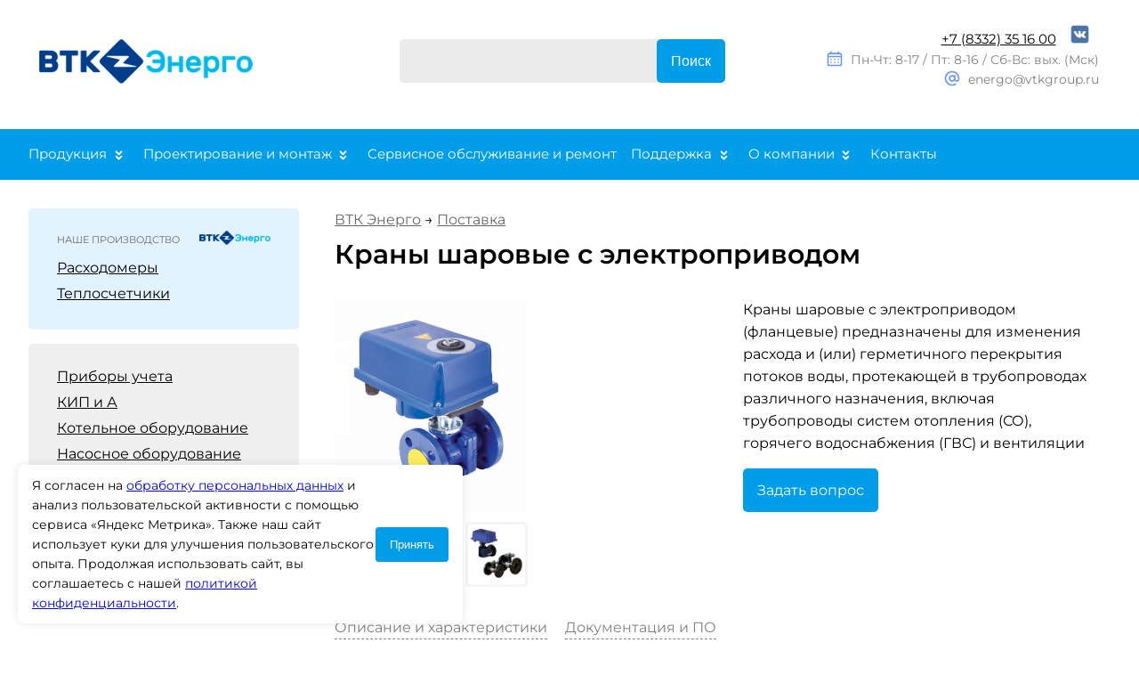

--- FILE ---
content_type: text/html; charset=UTF-8
request_url: https://www.vtkgroup.ru/products/krany-sharovye-s-elektroprivodom/
body_size: 13126
content:
<!-- шаблон таксономии товаров - сингл -->
	<!DOCTYPE html>
<html lang="en">
  <head>
	<link rel="apple-touch-icon" sizes="180x180" href="/favicon/apple-touch-icon.png">
	<link rel="icon" type="image/png" sizes="32x32" href="/favicon/favicon-32x32.png">
	<link rel="icon" type="image/png" sizes="16x16" href="/favicon/favicon-16x16.png">
	<link rel="manifest" href="/favicon/site.webmanifest">
	
	<meta name='robots' content='max-image-preview:large' />
<link rel="alternate" title="oEmbed (JSON)" type="application/json+oembed" href="https://www.vtkgroup.ru/wp-json/oembed/1.0/embed?url=https%3A%2F%2Fwww.vtkgroup.ru%2Fproducts%2Fkrany-sharovye-s-elektroprivodom%2F" />
<link rel="alternate" title="oEmbed (XML)" type="text/xml+oembed" href="https://www.vtkgroup.ru/wp-json/oembed/1.0/embed?url=https%3A%2F%2Fwww.vtkgroup.ru%2Fproducts%2Fkrany-sharovye-s-elektroprivodom%2F&#038;format=xml" />



<link rel="https://api.w.org/" href="https://www.vtkgroup.ru/wp-json/" /><link rel="EditURI" type="application/rsd+xml" title="RSD" href="https://www.vtkgroup.ru/xmlrpc.php?rsd" />
<meta name="generator" content="WordPress 6.9" />
<link rel="canonical" href="https://www.vtkgroup.ru/products/krany-sharovye-s-elektroprivodom/" />
<link rel='shortlink' href='https://www.vtkgroup.ru/?p=3119' />
    <meta charset="utf-8">
	<meta name="viewport" content="width=device-width, initial-scale=1">
      <script
              src="https://code.jquery.com/jquery-3.7.1.min.js"
              integrity="sha256-/JqT3SQfawRcv/BIHPThkBvs0OEvtFFmqPF/lYI/Cxo="
              crossorigin="anonymous"></script>
  		<style media="all">img:is([sizes=auto i],[sizes^="auto," i]){contain-intrinsic-size:3000px 1500px}
:root{--wp-block-synced-color:#7a00df;--wp-block-synced-color--rgb:122,0,223;--wp-bound-block-color:var(--wp-block-synced-color);--wp-editor-canvas-background:#ddd;--wp-admin-theme-color:#007cba;--wp-admin-theme-color--rgb:0,124,186;--wp-admin-theme-color-darker-10:#006ba1;--wp-admin-theme-color-darker-10--rgb:0,107,160.5;--wp-admin-theme-color-darker-20:#005a87;--wp-admin-theme-color-darker-20--rgb:0,90,135;--wp-admin-border-width-focus:2px}@media (min-resolution:192dpi){:root{--wp-admin-border-width-focus:1.5px}}.wp-element-button{cursor:pointer}:root .has-very-light-gray-background-color{background-color:#eee}:root .has-very-dark-gray-background-color{background-color:#313131}:root .has-very-light-gray-color{color:#eee}:root .has-very-dark-gray-color{color:#313131}:root .has-vivid-green-cyan-to-vivid-cyan-blue-gradient-background{background:linear-gradient(135deg,#00d084,#0693e3)}:root .has-purple-crush-gradient-background{background:linear-gradient(135deg,#34e2e4,#4721fb 50%,#ab1dfe)}:root .has-hazy-dawn-gradient-background{background:linear-gradient(135deg,#faaca8,#dad0ec)}:root .has-subdued-olive-gradient-background{background:linear-gradient(135deg,#fafae1,#67a671)}:root .has-atomic-cream-gradient-background{background:linear-gradient(135deg,#fdd79a,#004a59)}:root .has-nightshade-gradient-background{background:linear-gradient(135deg,#330968,#31cdcf)}:root .has-midnight-gradient-background{background:linear-gradient(135deg,#020381,#2874fc)}:root{--wp--preset--font-size--normal:16px;--wp--preset--font-size--huge:42px}.has-regular-font-size{font-size:1em}.has-larger-font-size{font-size:2.625em}.has-normal-font-size{font-size:var(--wp--preset--font-size--normal)}.has-huge-font-size{font-size:var(--wp--preset--font-size--huge)}.has-text-align-center{text-align:center}.has-text-align-left{text-align:left}.has-text-align-right{text-align:right}.has-fit-text{white-space:nowrap!important}#end-resizable-editor-section{display:none}.aligncenter{clear:both}.items-justified-left{justify-content:flex-start}.items-justified-center{justify-content:center}.items-justified-right{justify-content:flex-end}.items-justified-space-between{justify-content:space-between}.screen-reader-text{border:0;clip-path:inset(50%);height:1px;margin:-1px;overflow:hidden;padding:0;position:absolute;width:1px;word-wrap:normal!important}.screen-reader-text:focus{background-color:#ddd;clip-path:none;color:#444;display:block;font-size:1em;height:auto;left:5px;line-height:normal;padding:15px 23px 14px;text-decoration:none;top:5px;width:auto;z-index:100000}html :where(.has-border-color){border-style:solid}html :where([style*=border-top-color]){border-top-style:solid}html :where([style*=border-right-color]){border-right-style:solid}html :where([style*=border-bottom-color]){border-bottom-style:solid}html :where([style*=border-left-color]){border-left-style:solid}html :where([style*=border-width]){border-style:solid}html :where([style*=border-top-width]){border-top-style:solid}html :where([style*=border-right-width]){border-right-style:solid}html :where([style*=border-bottom-width]){border-bottom-style:solid}html :where([style*=border-left-width]){border-left-style:solid}html :where(img[class*=wp-image-]){height:auto;max-width:100%}:where(figure){margin:0 0 1em}html :where(.is-position-sticky){--wp-admin--admin-bar--position-offset:var(--wp-admin--admin-bar--height,0px)}@media screen and (max-width:600px){html :where(.is-position-sticky){--wp-admin--admin-bar--position-offset:0px}}
/*! This file is auto-generated */
.wp-block-button__link{color:#fff;background-color:#32373c;border-radius:9999px;box-shadow:none;text-decoration:none;padding:calc(.667em + 2px) calc(1.333em + 2px);font-size:1.125em}.wp-block-file__button{background:#32373c;color:#fff;text-decoration:none}
html{box-sizing:border-box;font-size:16px;margin-top:0 !important}*,*:before,*:after{box-sizing:inherit}@font-face{font-family:'Montserrat';src:url(//www.vtkgroup.ru/wp-content/themes/vtk/Montserrat-VariableFont_wght.ttf) format('truetype');font-weight:100 900;font-style:normal}body,h1,h2,h3,h4,h5,h6,p,ol,ul{margin:0;padding:0;font-weight:400;font-family:'Montserrat',sans-serif;line-height:1.6}ol,ul{list-style:none}img{max-width:100%;height:auto}.hidden{display:none}body{font-size:1rem}span{font-size:}h1{font-weight:600;font-size:1.85rem;margin-bottom:2rem;line-height:1.25}h2{font-size:;color:}h3{margin-bottom:.5rem;font-weight:600}p,span{color:#000}input,.btn,textarea{font-size:1rem;padding:1rem;background:#ebebeb;border:0;border-radius:5px;display:inline-block;vertical-align:top;line-height:1.1rem;margin:0}textarea{width:100%;line-height:1.5;margin-bottom:1rem}textarea::placeholder{font-family:'Montserrat'}input{font-weight:200}.btn{font-weight:;background:#009ee9;color:#fff;text-decoration:none}.cont{width:100%;display:block;clear:both}.block{max-width:1280px;margin:0 auto;padding:2rem;overflow:auto}.center{text-align:center}.w75{width:73%;float:left;margin-left:2%;padding-left:1rem}.w50{width:48%;float:left;margin:1%}.w25{width:25%;float:left}.w33{width:31.3%;float:left;margin:1%}.lightgray{background:#f0f0f0}.lightblue{background:#009ee9}.lightblue2{background:#e2f2ff}.pink{background:cyan}.blue{background:}.clear{clear:both}.test{background:url(//www.vtkgroup.ru/wp-content/themes/vtk/img/arr4.svg) no-repeat;width:23px;height:23px;vertical-align:middle;margin-left:.1rem;display:inline-block}.sub-menu .test{display:none}#mob_contact{display:none}#menu .block{padding:0 2rem}#menu ul li{float:;position:;text-transform:;list-style:none;margin-bottom:;display:inline-block;margin-right:.75rem}#menu ul li a{display:inline-block;background:;color:;font-size:.95rem;color:#fff;padding:1rem 0;text-decoration:none;cursor:pointer}. .menu-verhnee-menyu-container{position:}#menu ul li ul{display:none;background:#2d4190;padding:1rem 2rem;width:19rem;margin:0 0 0 -2rem;position:absolute;z-index:2}#menu ul li ul li{display:block;margin:0 0 .25rem;z-index:2}#menu ul li ul li a{width:;color:#fff;padding:0}#menu ul li ul li ul{padding:0;width:auto;background:#2d4190;padding:.5rem 1.5rem;margin:0 0 0 -1.5rem;width:18rem;display:inline-block;position:relative}#menu ul li ul li ul li{list-style:inside square;display:block}#menu ul li ul li ul li a{font-size:;color:#ddd}#header{overflow:hidden}#h_time:before{content:"";background:url(//www.vtkgroup.ru/wp-content/themes/vtk/img/svg-schedule.svg) no-repeat;display:inline-block;background-size:20px auto;width:20px;height:20px;vertical-align:sub;margin-right:.5rem}#h_mail:before{content:"";background:url(//www.vtkgroup.ru/wp-content/themes/vtk/img/svg-at.svg) no-repeat;display:inline-block;background-size:20px auto;width:20px;height:20px;vertical-align:sub;margin-right:.5rem}#header-mobile{display:none;background:#f5f5f5}#header-mobile .block{padding:1.25rem 2rem}#logo2{display:inline-block}#logo2 img{vertical-align:middle}#menu-toggl{width:1.5rem;height:1.5rem;background:url(//www.vtkgroup.ru/wp-content/themes/vtk/img/bars.svg) no-repeat;display:inline-block;float:right;cursor:pointer}#searchsubmit{margin-left:-1rem;background:#009ee9;color:#fff;cursor:pointer;position:absolute}.screen-reader-text{display:none}#header_search input[type=text]{width:80%}#header_search input:focus{outline:none}#contact{text-align:right;margin-top:-.25rem;text-transform:;font-size:.85rem}#contact div{line-height:1.6}#h_phone{margin-right:1rem;color:#000;font-size:.95rem}.all-mess{width:2rem;height:1.3rem;display:inline-block;background-position:center right}#wa{background:url(//www.vtkgroup.ru/wp-content/themes/vtk/img/i-wa2.png) no-repeat;background-size:1.3rem}#vib{background:url(//www.vtkgroup.ru/wp-content/themes/vtk/img/i-vib2.png) no-repeat;background-size:1.3rem}#vk2{background:url(//www.vtkgroup.ru/wp-content/themes/vtk/img/i-vk2.png) no-repeat;background-size:1.3rem}#h_time{color:gray}#h_mail a{color:gray;text-decoration:none}.homepage{margin-top:}.homepage .vitrina div{min-height:21rem;position:relative}.homepage .block{padding:0 2rem}.vtk_brand{padding-top:1rem !important}.homepage .vitrina_submenu{display:none}.vitrina div{border-radius:5px;padding:1.5rem 2rem}.vitrina h2{font-size:1.25rem;line-height:1.3}.vitrina a{color:#009ee9;display:inline-block}.vitrina p{margin-top:1rem;color:gray;margin-right:-1rem}.vitrina_images{position:absolute;bottom:2rem}.vitrina_images img{margin-right:1.25rem;display:inline-block;max-width:5.5rem}.vitrina_submenu a{display:block;color:#000;width:fit-content}.vtk_brand div{background:#e2f2ff url(//www.vtkgroup.ru/wp-content/themes/vtk/img/logo-small.png) right 2rem top 2rem no-repeat;background-size:7rem}#vitrina_left>div{margin-bottom:1rem;padding-bottom:}#vitrina_left a{color:#000;margin-bottom:.25rem;display:block}#vitrina_left h2{font-size:1rem;margin-bottom:.45rem}#vitrina_left .vitrina_submenu{margin:0 0 .5rem;opacity:.4}.vtk_brand_logo{background:url(//www.vtkgroup.ru/wp-content/themes/vtk/img/logo-small.png) right .05rem no-repeat;background-size:5rem;width:100%}#nashe_title{color:dimgray;font-size:.7rem;text-transform:uppercase;margin-bottom:.5rem;display:block;line-height:2;cursor:default}#vitrina_left .lightgray .vitrina_submenu{display:none}#breadcrumb{margin-bottom:.5rem}#breadcrumb a{color:#000;opacity:.6}ul#prod_catalog{display:grid;grid-template-columns:repeat(3,1fr);gap:8px;margin-left:-.5rem}#prod_catalog li{border:1px solid #d3d3d3;border-radius:5px;margin:1%;min-height:13.2rem}#prod_catalog li a{display:block;color:#009ee9;padding:1rem;font-size:.98rem;word-wrap:break-word}#prod_catalog li img{margin:0 auto 1rem auto;display:block;max-height:100px;width:auto}#prod_catalog li:hover{border-color:#a9a9a9}#popup_bg{background:rgba(76,76,76,.7);width:100%;height:100%;position:fixed;top:0;display:;z-index:1;display:none}#close_popup{color:#000;margin:-1.5rem -1.5rem 0 0;float:right;text-decoration:none;cursor:pointer;padding:1rem}#popup_form{background:#fff;border-radius:5px;margin:65px auto;width:450px;padding:45px;color:#fff;margin-top:5vh;max-width:100%}#popup_form span{color:#000;margin-bottom:.25rem;display:block;font-size:.95rem}#popup_form input{width:100%;margin-bottom:1rem}#popup_form h2{color:#000;color:#000;font-size:1.25rem;margin:1rem 0;font-weight:600}#popup_form .btn{color:#fff;display:inline-block;margin:.5rem 0 1rem}#popup_form p{font-size:.75rem;opacity:.8}#form-error{display:none;color:red}.inactive{opacity:.6}#inp_send{cursor:pointer}#search_page a{color:#000;display:block;margin-bottom:1rem;width:fit-content}table{width:100%;border-spacing:0;border-collapse:collapse;margin:1rem 0;font-size:.9rem}thead{background:#f5f5f5}td{border-bottom:1px solid #dedede;padding:.5rem}th{display:;text-align:left;padding:.5rem}#single_product p{margin-bottom:1rem}#single_product ul{margin-bottom:1rem}#single_product li{list-style:inside}#prod_images{width:49%;float:left;margin-right:2rem}#first_img{display:inline-block}#first_img img{max-height:15rem;max-width:100%;width:auto;display:inline-block;margin-bottom:.25rem;border-radius:5px}#img_all{margin-bottom:1rem}#img_all a{border:3px solid #f5f5f5;display:inline-block;border-radius:5px;margin-right:.5rem;line-height:1}#img_all img{max-height:4rem;max-width:5rem;width:auto;width:auto;padding:.05rem}#dop-opisanie{width:45%;display:inline-block}#tovar_extra_btn{margin-bottom:1rem}#tovar_extra_btn li{list-style:none;color:#000;border-bottom:1px dashed gray;display:inline-block;margin-right:1rem;margin-bottom:.5rem}#tovar_extra_btn a{text-decoration:none;color:gray}#tovar-content{clear:both;width:100%;display:inline-block;margin-top:1rem}#tovar-content a{color:gray}#info{overflow-x:auto}#slug-descr{margin-bottom:1rem;opacity:.8;white-space:normal}#slug-descr h4{margin-bottom:1rem;font-weight:700}#slug-descr a{margin-bottom:.5rem;display:inline-block}#slug-descr ul{padding:1rem}#slug-descr ul li{list-style:disc;padding:.25rem;margin-left:1rem;line-height:normal}.page_content{min-height:21rem}.page ul li{list-style:disc;margin-left:2rem;padding:.25rem}.page ul{margin-bottom:.5rem}.page h3{margin:1rem 0;font-weight:600}.page p{margin-bottom:.5rem}#page-2597 .page_content p{margin-left:1.5rem}#page-153 .page_content h2{padding:1rem;font-weight:600}#page-153 .page_content table img{width:180px;height:auto;padding:1rem;max-width:inherit}#page-2584 .page_content p{padding-bottom:1rem}#our_works li{list-style:none;display:inline-block;width:47%;margin:0;padding:1rem;background:#f5f5f5;border-radius:5px;text-align:center;background:#f5f5f5;margin:.5rem .25rem;vertical-align:top}#our_works a{word-wrap:break-word}#our_works img{padding-bottom:.5rem}#our_works a{font-weight:600;color:#000}#img_all_folio img{margin-bottom:.5rem}#adres_icon:before{content:""}#page-2603 .page_content span{margin-bottom:.5rem}#cont_adr:before{content:"";background:url(//www.vtkgroup.ru/wp-content/themes/vtk/img/svg-skype.svg) no-repeat;display:inline-block;background-size:20px auto;width:20px;height:20px;vertical-align:sub;margin-right:.5rem}#cont_phone:before{content:"";background:url(//www.vtkgroup.ru/wp-content/themes/vtk/img/svg-phone.svg) no-repeat;display:inline-block;background-size:20px auto;width:20px;height:20px;vertical-align:sub;margin-right:.5rem}#cont_vk:before{content:"";background:url(//www.vtkgroup.ru/wp-content/themes/vtk/img/svg-vk-alt.svg) no-repeat;display:inline-block;background-size:20px auto;width:20px;height:20px;vertical-align:sub;margin-right:.5rem}#cont_mail:before{content:"";background:url(//www.vtkgroup.ru/wp-content/themes/vtk/img/svg-at.svg) no-repeat;display:inline-block;background-size:20px auto;width:20px;height:20px;vertical-align:sub;margin-right:.5rem}#cont_days:before{content:"";background:url(//www.vtkgroup.ru/wp-content/themes/vtk/img/svg-schedule.svg) no-repeat;display:inline-block;background-size:20px auto;width:20px;height:20px;vertical-align:sub;margin-right:.5rem}#mail2:before{content:"";background:url(//www.vtkgroup.ru/wp-content/themes/vtk/img/svg-at.svg) no-repeat;display:inline-block;background-size:20px auto;width:20px;height:20px;vertical-align:sub;margin-right:.5rem}#footer{background:#2a2d3b;color:#fff;font-size:.85rem;display:inline-block;margin-top:4rem}#footer a{color:#d3d3d3}#footer p{margin-right:1rem}#news_list{list-style:none}#news_list a{color:#000;margin-bottom:.25rem;font-size:1.2rem;display:block;font-weight:500}#news_list li{width:100%;display:inline-block;margin-bottom:2rem}#news_list img{width:260px;height:auto;float:left;margin-right:2rem;margin-bottom:1rem}#news_list p{color:gray;margin-bottom:1rem}#news_list p:after{content:'...'}.news_date{color:gray;margin-bottom:;display:inline-block}.news_date:before{content:"";background:url(//www.vtkgroup.ru/wp-content/themes/vtk/img/clock-nine.svg) no-repeat;display:inline-block;background-size:20px auto;width:20px;height:20px;vertical-align:sub;margin-right:.5rem}#news_single p{margin-bottom:1rem}#news_post{margin-top:1rem}#popup-tovar{cursor:pointer;display:block;margin:1rem 0;max-width:fit-content}#skachat-list{display:block;color:#000;margin-bottom:1rem;max-width:fit-content;text-decoration:;border-bottom:}#skachat-list:before{content:"";background:url(//www.vtkgroup.ru/wp-content/themes/vtk/img/down-2.svg) no-repeat;display:inline-block;background-size:20px auto;width:20px;height:20px;vertical-align:sub;margin-right:.5rem}#id-83 #prod_catalog li,#id-95 #prod_catalog li{min-height:14.5rem}#id-65 #prod_catalog img,#id-92 #prod_catalog img,#id-129 #prod_catalog img,#id-126 #prod_catalog img{margin-top:1rem}@media screen and (max-width:880px){.w33,.w50,.w25,.w75{width:100%}ul#prod_catalog{grid-template-columns:repeat(2,1fr)}.w75{margin-left:0;padding-left:0}#contact{text-align:left}}@media screen and (max-width:880px){#menu-item-2780>a,menu-item-2781>a{font-weight:400}#mob_contact{display:inline-block}#mob_contact a{color:#d3d3d3;text-decoration:none}body,h2,h3,h4,h5,h6,p,ol,ul{font-size:.9rem}h1{font-size:1.6rem}.vitrina h2{font-size:.9rem}.vtk_brand div{background-size:5rem;background-position-y:1.7rem}#prod_images,#dop-opisanie{width:100%}#prod_catalog li a{font-size:.85rem}#header-mobile{display:block}#header{display:none}#vitrina_left{display:none}#logo2{max-width:7rem}#menu{position:;background:#009ee9;top:0;left:0;width:100%;height:100%;z-index:100;display:none}#menu .block{padding:1rem 2rem}#menu ul li{float:none;display:block}#menu ul li a{padding:.25rem 0;text-decoration:none}#menu ul li ul{display:none}#menu ul li ul{position:initial;margin:0 0 0 1rem;padding:0;background:0 0}#menu ul li ul li ul{background:0 0;padding:.25rem 1.5rem 0;display:none}.sub-menu .test{display:inline-block}#popup_form{margin-top:0}#popup_form img{display:none}.homepage .vitrina div{min-height:inherit}.vitrina_images{position:initial}}@media screen and (min-width:940px){#menu-verhnee-menyu>li:hover ul{display:block}#menu-item-2780>a,#menu-item-2781>a{font-weight:600}}@media screen and (max-width:1150px){.vitrina_images img{margin-right:.5rem;max-width:4.5rem}}@media screen and (max-width:500px){.vitrina_images img{margin-right:.25rem}.vitrina_images img:nth-of-type(4){display:none}.vitrina_images img:nth-of-type(5){display:none}}@media screen and (max-width:1230px){.vitrina_images img:nth-of-type(5){display:none}}
/*! Swipebox v1.3.0 | Constantin Saguin csag.co | MIT License | github.com/brutaldesign/swipebox */html.swipebox-html.swipebox-touch{overflow:hidden!important}#swipebox-overlay img{border:none!important}#swipebox-overlay{width:100%;height:100%;position:fixed;top:0;left:0;z-index:99999!important;overflow:hidden;-webkit-user-select:none;-moz-user-select:none;-ms-user-select:none;user-select:none}#swipebox-container{position:relative;width:100%;height:100%}#swipebox-slider{-webkit-transition:-webkit-transform .4s ease;transition:transform .4s ease;height:100%;left:0;top:0;width:100%;white-space:nowrap;position:absolute;display:none;cursor:pointer}#swipebox-slider .slide{height:100%;width:100%;line-height:1px;text-align:center;display:inline-block}#swipebox-slider .slide:before{content:"";display:inline-block;height:50%;width:1px;margin-right:-1px}#swipebox-slider .slide .swipebox-inline-container,#swipebox-slider .slide .swipebox-video-container,#swipebox-slider .slide img{display:inline-block;max-height:100%;max-width:100%;margin:0;padding:0;width:auto;height:auto;vertical-align:middle}#swipebox-slider .slide .swipebox-video-container{background:0 0;max-width:1140px;max-height:100%;width:100%;padding:5%;-webkit-box-sizing:border-box;box-sizing:border-box}#swipebox-slider .slide .swipebox-video-container .swipebox-video{width:100%;height:0;padding-bottom:56.25%;overflow:hidden;position:relative}#swipebox-slider .slide .swipebox-video-container .swipebox-video iframe{width:100%!important;height:100%!important;position:absolute;top:0;left:0}#swipebox-slider .slide-loading{background:url(//www.vtkgroup.ru/wp-content/themes/vtk/swipebox/css/../img/loader.gif) center center no-repeat}#swipebox-bottom-bar,#swipebox-top-bar{-webkit-transition:.5s;transition:.5s;position:absolute;left:0;z-index:999;height:50px;width:100%}#swipebox-bottom-bar{bottom:-50px}#swipebox-bottom-bar.visible-bars{-webkit-transform:translate3d(0,-50px,0);transform:translate3d(0,-50px,0)}#swipebox-top-bar{top:-50px}#swipebox-top-bar.visible-bars{-webkit-transform:translate3d(0,50px,0);transform:translate3d(0,50px,0)}#swipebox-title{display:block;width:100%;text-align:center}#swipebox-close,#swipebox-next,#swipebox-prev{background-image:url(//www.vtkgroup.ru/wp-content/themes/vtk/swipebox/css/../img/icons.png);background-repeat:no-repeat;border:none!important;text-decoration:none!important;cursor:pointer;width:50px;height:50px;top:0}#swipebox-arrows{display:block;margin:0 auto;width:100%;height:50px}#swipebox-prev{background-position:-32px 13px;float:left}#swipebox-next{background-position:-78px 13px;float:right}#swipebox-close{top:0;right:0;position:absolute;z-index:9999;background-position:15px 12px}.swipebox-no-close-button #swipebox-close{display:none}#swipebox-next.disabled,#swipebox-prev.disabled{opacity:.3}.swipebox-no-touch #swipebox-overlay.rightSpring #swipebox-slider{-webkit-animation:rightSpring .3s;animation:rightSpring .3s}.swipebox-no-touch #swipebox-overlay.leftSpring #swipebox-slider{-webkit-animation:leftSpring .3s;animation:leftSpring .3s}.swipebox-touch #swipebox-container:after,.swipebox-touch #swipebox-container:before{-webkit-backface-visibility:hidden;backface-visibility:hidden;-webkit-transition:all .3s ease;transition:all .3s ease;content:' ';position:absolute;z-index:999;top:0;height:100%;width:20px;opacity:0}.swipebox-touch #swipebox-container:before{left:0;-webkit-box-shadow:inset 10px 0 10px -8px #656565;box-shadow:inset 10px 0 10px -8px #656565}.swipebox-touch #swipebox-container:after{right:0;-webkit-box-shadow:inset -10px 0 10px -8px #656565;box-shadow:inset -10px 0 10px -8px #656565}.swipebox-touch #swipebox-overlay.leftSpringTouch #swipebox-container:before,.swipebox-touch #swipebox-overlay.rightSpringTouch #swipebox-container:after{opacity:1}@-webkit-keyframes rightSpring{0%{left:0}50%{left:-30px}100%{left:0}}@keyframes rightSpring{0%{left:0}50%{left:-30px}100%{left:0}}@-webkit-keyframes leftSpring{0%{left:0}50%{left:30px}100%{left:0}}@keyframes leftSpring{0%{left:0}50%{left:30px}100%{left:0}}@media screen and (min-width:800px){#swipebox-close{right:10px}#swipebox-arrows{width:92%;max-width:800px}}#swipebox-overlay{background:#0d0d0d}#swipebox-bottom-bar,#swipebox-top-bar{text-shadow:1px 1px 1px #000;background:#000;opacity:.95}#swipebox-top-bar{color:#fff!important;font-size:15px;line-height:43px;font-family:Helvetica,Arial,sans-serif}
.cookie{position:fixed;bottom:20px;left:20px;width:calc(100% - 40px);max-width:500px;padding:12px 16px;background:#fff;border-radius:6px;box-shadow:0 0 10px rgba(0,0,0,.1);z-index:9999;display:none}.cookie__text{font-size:14px;display:flex;gap:12px;align-items:center}#cookie_close{--color:#009ee9;background:var(--color);padding:12px 16px;border-radius:4px;border:none;width:160px;transition:opacity linear 0.3s;color:#fff;cursor:pointer;&:hover{opacity:.8}}@media (max-width:600px){.cookie__text{flex-direction:column}}</style><title>Краны шаровые с электроприводом - vtkgroup.ru</title>
    
    
<!-- 	<script src="https://twemoji.maxcdn.com/v/latest/twemoji.min.js" crossorigin="anonymous"></script> -->
	<script src="https://www.vtkgroup.ru/wp-content/cache/autoptimize/js/autoptimize_single_19191a3f7ce4389e99f4379ab79be626.js"></script>
	
	  <meta name="yandex-verification" content="e570a33ef54b6afc" />

  </head>
  <body>
  <div class="cont" id="header">
	  <div class="block">
	  	<div class="w33" id="logo"><a href="https://www.vtkgroup.ru"><img src="https://www.vtkgroup.ru/wp-content/themes/vtk/img/logo-small.png"></a></div>
	  	<div class="w33 " id="header_search">
			<form role="search" method="get" id="searchform" class="searchform" action="https://www.vtkgroup.ru/">
				<div>
					<label class="screen-reader-text" for="s">Найти:</label>
					<input type="text" value="" name="s" id="s" />
					<input type="submit" id="searchsubmit" value="Поиск" />
				</div>
			</form>  	
	  	</div>
	  	<div class="w33 blue" id="contact">
		  	<div><a href="tel:+78332351600" id="h_phone">+7 (8332) 35 16 00</a><a rel=”nofollow” href="https://vk.com/vtk_group" class="all-mess" id="vk2"></a></div>
		  	<div id="h_time">Пн-Чт: 8-17 / Пт: 8-16 / Сб-Вс: вых. (Мск)</div>
		  	<div id="h_mail"><a href="mailto:energo@vtkgroup.ru">energo@vtkgroup.ru</a></div>

	  	</div>
	  </div>
  </div>

  <div id="header-mobile">
	  <div class="block">
		  <a id="logo2" href="https://www.vtkgroup.ru"><img src="https://www.vtkgroup.ru/wp-content/themes/vtk/img/logo-small.png"></a>
		  <span id="menu-toggl"></span>
	  </div>
  </div>

  <div class="cont lightblue" id="menu">
	  <div class="block">
	  	<div id="">
		  	<span id="mob_contact"><a href="tel:+78332351600">+7 (8332) 35 16 00</a> <a class="all-mess" id="vk2" href="https://vk.com/vtk_group"></a></span>
		  	<div class="menu-verhnee-menyu-container"><ul id="menu-verhnee-menyu" class="menu"><li id="menu-item-2779" class="menu-item menu-item-type-custom menu-item-object-custom menu-item-has-children menu-item-2779"><a>Продукция</a>
<ul class="sub-menu">
	<li id="menu-item-2780" class="menu-item menu-item-type-custom menu-item-object-custom menu-item-has-children menu-item-2780"><a>Наше производство</a>
	<ul class="sub-menu">
		<li id="menu-item-2715" class="menu-item menu-item-type-taxonomy menu-item-object-product-category menu-item-2715"><a href="https://www.vtkgroup.ru/cat/rashodomery/">Расходомеры</a></li>
		<li id="menu-item-2716" class="menu-item menu-item-type-taxonomy menu-item-object-product-category menu-item-2716"><a href="https://www.vtkgroup.ru/cat/teploschetchiki/">Теплосчетчики</a></li>
	</ul>
</li>
	<li id="menu-item-2781" class="menu-item menu-item-type-custom menu-item-object-custom menu-item-has-children menu-item-2781"><a>Поставка</a>
	<ul class="sub-menu">
		<li id="menu-item-2724" class="menu-item menu-item-type-taxonomy menu-item-object-product-category menu-item-2724"><a href="https://www.vtkgroup.ru/cat/pribory-ucheta/">Приборы учета</a></li>
		<li id="menu-item-2726" class="menu-item menu-item-type-taxonomy menu-item-object-product-category menu-item-2726"><a href="https://www.vtkgroup.ru/cat/kip-i-a/">КИП и А</a></li>
		<li id="menu-item-2722" class="menu-item menu-item-type-taxonomy menu-item-object-product-category menu-item-2722"><a href="https://www.vtkgroup.ru/cat/kotelnoe-oborudovanie/">Котельное оборудование</a></li>
		<li id="menu-item-2720" class="menu-item menu-item-type-taxonomy menu-item-object-product-category menu-item-2720"><a href="https://www.vtkgroup.ru/cat/nasosnoe-oborudovanie/">Насосное оборудование</a></li>
		<li id="menu-item-2723" class="menu-item menu-item-type-taxonomy menu-item-object-product-category menu-item-2723"><a href="https://www.vtkgroup.ru/cat/teploobmennoe-oborudovanie/">Теплообменное оборудование</a></li>
		<li id="menu-item-2960" class="menu-item menu-item-type-post_type menu-item-object-products menu-item-2960"><a href="https://www.vtkgroup.ru/products/reagenty-dlya-promyvki-gtphos/">Реагенты для промывки</a></li>
		<li id="menu-item-2721" class="menu-item menu-item-type-taxonomy menu-item-object-product-category current-products-ancestor current-menu-parent current-products-parent menu-item-2721"><a href="https://www.vtkgroup.ru/cat/truboprovodnaya-armatura/">Трубопроводная арматура</a></li>
		<li id="menu-item-2725" class="menu-item menu-item-type-taxonomy menu-item-object-product-category menu-item-2725"><a href="https://www.vtkgroup.ru/cat/elektrooborudovanie/">Электрооборудование</a></li>
	</ul>
</li>
</ul>
</li>
<li id="menu-item-2782" class="menu-item menu-item-type-custom menu-item-object-custom menu-item-has-children menu-item-2782"><a>Проектирование и монтаж</a>
<ul class="sub-menu">
	<li id="menu-item-2738" class="menu-item menu-item-type-post_type menu-item-object-page menu-item-2738"><a href="https://www.vtkgroup.ru/uslugi/">Услуги</a></li>
	<li id="menu-item-2739" class="menu-item menu-item-type-post_type menu-item-object-page menu-item-2739"><a href="https://www.vtkgroup.ru/nashi-raboty/">Наши работы</a></li>
</ul>
</li>
<li id="menu-item-2857" class="menu-item menu-item-type-post_type menu-item-object-page menu-item-2857"><a target="_blank" href="https://www.vtkgroup.ru/servisnoe-obsluzhivanie-i-remont/">Сервисное обслуживание и ремонт</a></li>
<li id="menu-item-2783" class="menu-item menu-item-type-custom menu-item-object-custom menu-item-has-children menu-item-2783"><a>Поддержка</a>
<ul class="sub-menu">
	<li id="menu-item-2741" class="menu-item menu-item-type-post_type menu-item-object-page menu-item-2741"><a href="https://www.vtkgroup.ru/dokumentacziya-i-po/">Документация и ПО</a></li>
	<li id="menu-item-2742" class="menu-item menu-item-type-post_type menu-item-object-page menu-item-2742"><a href="https://www.vtkgroup.ru/tehnicheskaya-podderzhka-po-priboram/">Техническая поддержка по приборам</a></li>
</ul>
</li>
<li id="menu-item-2852" class="menu-item menu-item-type-custom menu-item-object-custom menu-item-has-children menu-item-2852"><a>О компании</a>
<ul class="sub-menu">
	<li id="menu-item-2853" class="menu-item menu-item-type-post_type menu-item-object-page menu-item-2853"><a href="https://www.vtkgroup.ru/o-kompanii/">О нас</a></li>
	<li id="menu-item-2744" class="menu-item menu-item-type-taxonomy menu-item-object-category menu-item-2744"><a href="https://www.vtkgroup.ru/category/novosti/">Новости</a></li>
	<li id="menu-item-2745" class="menu-item menu-item-type-post_type menu-item-object-page menu-item-2745"><a href="https://www.vtkgroup.ru/nashi-partnery/">Наши партнеры</a></li>
	<li id="menu-item-2746" class="menu-item menu-item-type-post_type menu-item-object-page menu-item-2746"><a href="https://www.vtkgroup.ru/dilery/">Дилеры</a></li>
	<li id="menu-item-2747" class="menu-item menu-item-type-post_type menu-item-object-page menu-item-2747"><a href="https://www.vtkgroup.ru/vakansii/">Вакансии</a></li>
</ul>
</li>
<li id="menu-item-2748" class="menu-item menu-item-type-post_type menu-item-object-page menu-item-2748"><a href="https://www.vtkgroup.ru/kontakty/">Контакты</a></li>
</ul></div>		  	<div class="clear"></div>
	  	</div>
	  </div>
  </div>


<div id="popup_bg">

	<form id="popup_form">
		<div id="close_popup">x</div>
		<img src="https://www.vtkgroup.ru/wp-content/themes/vtk/img/i-form-call.png">
		<h2>Задать вопрос</h2>
		<span>Ваше имя</span>
		<input type="text" id="inp_name">
		<span>Телефон</span>
		<input type="text" id="inp_phone">
		<span>Комментарий (не обязательно)</span>
		<textarea raws="3" id="inp_comm" placeholder="Тут вы можете оставить свой вопрос или указать свои пожелания"></textarea>

        <div>
            <label for="term" style="display:flex;">
                <input style="width: 15px; height: 15px; margin-top: 5px; margin-right: 5px" id="term" name="term" type="checkbox" required>
                <span>Согласен с обработкой моих персональных данных и ознакомлен с <a target="_blank" href="https://www.vtkgroup.ru/privacy-policy/">политикой персональных данных </a> </span>
            </label>
        </div>
		<span class="btn" id="inp_send">Отправить</span>
		<p id="form-error">Заполните обязательные поля</p>
	</form>
	
</div>


<!-- для дублирования кастом филдс -->
	<pre style="display: none;">
	</pre>

<!-- шаблон  -->
  	<div class="cont" id="">
		<div class="block">

	<!-- MENU TOVARY -->

			<div class="w25 vitrina" id="vitrina_left">
				<div class="lightblue2">
					<span id="nashe_title" class="vtk_brand_logo">Наше производство</span>
					<a href="/cat/rashodomery/"> Расходомеры </a>


					<a href="/cat/teploschetchiki/"> Теплосчетчики </a>
<!-- 					<a href="/cat/dop-oborudovanie/"> Доп. оборудование </a> -->
<!--
					<p class="vitrina_submenu">
	
				  							</p>
-->
				</div>

				<div class="lightgray">
					<a href="/cat/pribory-ucheta/"> Приборы учета </a>

					<a href="/cat/kip-i-a/"> КИП и А </a>
					<a href="/cat/kotelnoe-oborudovanie/"> Котельное оборудование </a>
					<a href="/cat/nasosnoe-oborudovanie/"> Насосное оборудование </a>
					<p class="vitrina_submenu">
	
				  										<a href="/cat/cnp">CNP</a>				 	
															<a href="/cat/shinhoo">Shinhoo</a>				 	
															<a href="/cat/vandjord">VANDJORD</a>				 	
															<a href="/cat/zota">zota</a>				 	
															<a href="/cat/grundfos">Grundfos</a>				 	
															<a href="/cat/lowara">Lowara</a>				 	
															<a href="/cat/wilo">WILO</a>				 	
												</p>
					
					<a href="/cat/teploobmennoe-oborudovanie/"> Теплообменное оборудование </a>
					<a href="/products/reagenty-dlya-promyvki-gtphos/"> Реагенты для промывки </a>
					
					<a href="/cat/truboprovodnaya-armatura/"> Трубопроводная арматура </a>
					<p class="vitrina_submenu">
	
				  										<a href="/cat/vogez">Вогез</a>				 	
															<a href="/cat/adl">ADL</a>				 	
															<a href="/cat/danfoss">Danfoss</a>				 	
															<a href="/cat/astima">Астима</a>				 	
															<a href="/cat/broen">Броен</a>				 	
												</p>					

					<a href="/cat/elektrooborudovanie/"> Электрооборудование </a>
					<p class="vitrina_submenu">
	
				  										<a href="/cat/adl-elektrooborudovanie">ADL</a>				 	
												</p>					


					
				</div>

		  	</div>
<!-- POST -->
			<div class="w75 gray" id="single_product"> 
<!--  1 если пост то раздел / пост  2 если товар то РОД.РАЗДЕЛ (расходом) - ПОДРАЗДЕЛ (ADL) - название  -->

<!-- Array ( [0] => WP_Term Object ( [term_id] => 23 [name] => ADL [slug] => adl-elektrooborudovanie [term_group] => 0 [term_taxonomy_id] => 23 [taxonomy] => product-category [description] => [parent] => 15 [count] => 3 [filter] => raw ) ) -->

				<div id="breadcrumb">
					
					<a href="https://www.vtkgroup.ru">ВТК Энерго</a>  → <a href="/cat/postavka">Поставка</a></div>
			  		<h1>Краны шаровые с электроприводом</h1>

				  	<div id="prod_images" class="">
					  								  	<a class="swipebox" id="first_img" href="https://www.vtkgroup.ru/wp-content/uploads/foto5.jpg"><img width="497" height="550" src="https://www.vtkgroup.ru/wp-content/uploads/foto5.jpg" class="attachment-medium size-medium" alt="" decoding="async" fetchpriority="high" srcset="https://www.vtkgroup.ru/wp-content/uploads/foto5.jpg 497w, https://www.vtkgroup.ru/wp-content/uploads/foto5-271x300.jpg 271w" sizes="(max-width: 497px) 100vw, 497px" /></a>
							  								  	
						  	<div id="img_all">
							  								  	<a class="swipebox" href="https://www.vtkgroup.ru/wp-content/uploads/foto5.jpg"><img width="271" height="300" src="https://www.vtkgroup.ru/wp-content/uploads/foto5-271x300.jpg" class="attachment-thumbnail size-thumbnail" alt="" decoding="async" srcset="https://www.vtkgroup.ru/wp-content/uploads/foto5-271x300.jpg 271w, https://www.vtkgroup.ru/wp-content/uploads/foto5.jpg 497w" sizes="(max-width: 271px) 100vw, 271px" /></a>							  
																  	<a class="swipebox" href="https://www.vtkgroup.ru/wp-content/uploads/foto6.jpg"><img width="245" height="300" src="https://www.vtkgroup.ru/wp-content/uploads/foto6-245x300.jpg" class="attachment-thumbnail size-thumbnail" alt="" decoding="async" srcset="https://www.vtkgroup.ru/wp-content/uploads/foto6-245x300.jpg 245w, https://www.vtkgroup.ru/wp-content/uploads/foto6.jpg 449w" sizes="(max-width: 245px) 100vw, 245px" /></a>							  
																  	<a class="swipebox" href="https://www.vtkgroup.ru/wp-content/uploads/foto7.png"><img width="300" height="300" src="https://www.vtkgroup.ru/wp-content/uploads/foto7-300x300.png" class="attachment-thumbnail size-thumbnail" alt="" decoding="async" srcset="https://www.vtkgroup.ru/wp-content/uploads/foto7-300x300.png 300w, https://www.vtkgroup.ru/wp-content/uploads/foto7.png 550w" sizes="(max-width: 300px) 100vw, 300px" /></a>							  
														  	</div>
				  	</div>
				  	
				  	<div id="dop-opisanie" class="">
					  	Краны шаровые с электроприводом (фланцевые) предназначены для изменения расхода и (или) герметичного перекрытия потоков воды, протекающей в трубопроводах различного назначения, включая трубопроводы систем отопления (СО), горячего водоснабжения (ГВС) и вентиляции 
					  	<span class="btn" id="popup-tovar">Задать вопрос</span>
					  						</div>
				  	
				  	<div id="tovar-content">
					  	<!-- если есть вложения CF файлы -->
					  							  	<ul id="tovar_extra_btn">
								<li><a href="#info">Описание и характеристики </a></li>
								<li><a href="#docs">Документация и ПО </a></li>						  	
						  	</ul>
					  						  	
					  	<!-- основное описание  -->
					  	<div id="info">
			  				<p>Управление шаровым краном производится посредством электрического исполнительного механизма (ЭИМ) по командным электрическим сигналам, получаемым от автоматических регулирующих и управляющих систем в соответствии с заданной программой, или по сигналам, получаемым дистанционно от оператора.</p>
<p>Электрические исполнительные механизмы оснащены ручным дублером. Схема подключения: трехпроводная (трехпозиционное управление). Напряжение управляющего сигнала: ~220 В, 50 Гц.</p>
<p>Шаровые краны с электроприводом производятся двух типов:</p>
<ol>
<li>ВКШР DN 15, 20 &#8212; двухпозиционные (открыть-закрыть) запорные краны шаровые фланцевые со временем полного хода до 1,5 сек. Используются в основном на линиях подпитки независимых систем отопления вместо двухпозиционных запорных клапанов с соленоидным приводом.</li>
<li>ВКШР DN 25, 32, 40, 50 &#8212; запорно-регулирующие краны шаровые фланцевые со временем полного хода до 90 сек.</li>
</ol>
<p>Шаровые краны с электроприводом устанавливаются в индивидуальных тепловых пунктах (ИТП) жилых и производственных зданий, центральных тепловых пунктах (ЦТП), котельных, ТЭЦ, насосных станциях и других объектах, на которых производится, распределяется или потребляется тепловая энергия, а так же на которых производится подготовка, распределение или потребление холодной или горячей воды.</p>
<p>Дисковые затворы с электроприводом предназначены для изменения расхода и (или) перекрытия потоков воды, протекающей в трубопроводах различного назначения, включая трубопроводы систем отопления (СО), горячего водоснабжения (ГВС) и вентиляции.</p>
<p>Управление дисковым затвором производится посредством однооборотного электрического исполнительного механизма (ЭИМ) по командным электрическим сигналам, получаемым от автоматических регулирующих и управляющих систем в соответствии с заданной программой, или по сигналам, получаемым дистанционно от оператора.</p>
<p>Электрические исполнительные механизмы оснащены ручным дублером, двумя концевыми выключателями. Схема подключения: трехпроводная (трехпозиционное управление). Напряжение управляющего сигнала: ~220 В, 50 Гц.</p>
<p>Достоинствами дисковых затворов являются малые габаритные размеры и вес, которые особенно ярко проявляются на больших номинальных диаметрах.</p>
<p>Затворы дисковые поворотные с электроприводом устанавливаются в индивидуальных тепловых пунктах (ИТП) жилых и производственных зданий, центральных тепловых пунктах (ЦТП), котельных, ТЭЦ, насосных станциях и других объектах, на которых производится, распределяется или потребляется тепловая энергия, а так же на которых производится подготовка, распределение или потребление холодной или горячей воды.</p>
<p>&nbsp;</p>
					  	</div>
					  	
					  	<!-- документы -->
					  							  	<p id="docs"><strong>Документация и ПО</strong></p>
						  	
							  									  			<a href="https://www.vtkgroup.ru/wp-content/uploads/catalog-2023-2.pdf" target="_blank">Каталог краны шаровые с электроприводом</a><br>
								  							  	
				  	</div>
				</div>

		  	</div>
		</div>
  	</div>	


<div class="cont" id="footer">
    <div class="block">
        ©2026 Производитель приборов учета ВТК Энерго. Все права защищены. <a
                href="mailto:energo@vtkgroup.ru">Сообщить об ошибке.</a>
    </div>
    <div class="block"><a target="_blank" href="https://www.vtkgroup.ru/privacy-policy/">Политика конфиденциальности</a></div>
</div>


<div id="cookie" class="cookie">
    <p class="cookie__text">
        <span> Я согласен на <a style="text-decoration: underline;" target="_blank" href="/yandex-metrika">обработку персональных данных</a> и анализ пользовательской активности с помощью сервиса «Яндекс Метрика». Также наш сайт использует куки для улучшения пользовательского опыта. Продолжая использовать сайт, вы соглашаетесь с нашей  <a
                    style="text-decoration: underline;" target="_blank" href="/privacy-policy/"> политикой конфиденциальности</a>.</span>
        <button id="cookie_close" class="">Принять</button>
    </p>
</div>
<script>
    document.addEventListener('DOMContentLoaded', function () {
        const popup = document.getElementById('cookie');
        const okButton = document.getElementById('cookie_close');

        // Проверяем, есть ли запись в sessionStorage, указывающая, что окно уже было закрыто
        if (!sessionStorage.getItem('popupClosed')) {
            // Если записи нет, показываем окно
            popup.style.display = 'block';
        }

        // Обработчик клика по кнопке ОК
        okButton.addEventListener('click', function () {
            // Скрываем окно
            popup.style.display = 'none';

            // Устанавливаем запись в sessionStorage
            sessionStorage.setItem('popupClosed', 'true');
        });
    });
</script>


</body>


<script>

    /*
    $(window).resize(function() {
      if ($(window).width() < 880) {
       //  alert('Less than 960');
      }
     else {
        //alert('More than 880');
        $('#menu-verhnee-menyu').addClass('desktop');
     }
    });
    */


    // mobile submenu
    // кнопки отображаются только на мобильном или планшете
    /*
          $('.menu-item-has-children a').after().click(function() {
              $(this).next().toggle();
              return false;

              //preventDefault();
            //$('#float-menu').toggle();

        });
    */
    $('.menu-item-has-children > a').append('<span class="test"></span>');

    //$('.sub-menu').hide();
    //$('<span class="test">test</span>').insertAfter('.menu-item-has-children');

    /*
          $('.menu-item-has-children ').click(function() {
              $(this).next().toggle();
              return false;

              //preventDefault();
            //$('#float-menu').toggle();
        });
    */


    // мобильное меню тогл
    $('#menu-toggl').on('click', function () {
        $('#menu').slideToggle();
        //preventDefault();
        //return false;
    });

    // при нажатии на главной и мобильной вываливается подменю
    $('.test').parent().on('click', function () {
        //alert(1);
        $(this).next().toggle();
        return false;

        //preventDefault();
        //$('#float-menu').toggle();
    });


    // slow scroll
    /*
        $(window).scroll(function() {
          var homeTop = $(window).scrollTop();

          $('.fade-in').each(function() {
            //var height = $(this).height();
            //var offset = $(this).offset().top;
            height = 500;
            offset = 550;
            var opacity = (homeTop - height + offset) / height;

            $(this).css('opacity', opacity);
          });
        });
    */
    // попап форма на страницах категорий (в описаниях) - обратный звонок
    $('#slug-descr a[href="#call"]').on('click', function () {
        $('#popup_form h2').text('Обратный звонок');
        $('#popup_bg').show();
        //var type = $(this).text();
        //console.log(100);

        //alert(1);
        //preventDefault();
        //return false;
    });

    // попап форма на страницах товаров
    $('#popup-tovar').on('click', function () {
        $('#popup_form h2').text('Задать вопрос');
        $('#popup_bg').show();
        //var type = $(this).text();
        //console.log(100);

        //alert(1);
        //preventDefault();
        //return false;
    });
    // закрыть попап
    $('#close_popup').click(function () {
        $('#popup_bg').hide();
    });
    // отправить форму
    $('#inp_send').click(function () {
        const form = this.closest('form');
        console.log(form)
        if (!form.checkValidity()) {
            form.reportValidity();
        } else {

            if ($(this).hasClass('inactive')) {
                return false;
            }
            if (!$('#inp_name').val() || !$('#inp_phone').val()) {
                $('#form-error').show();
                return false;
            }
            var type = $('#popup_form h2').text();
            msg = 'Имя: ' + $('#inp_name').val() + '<br>Телефон: ' + $('#inp_phone').val() + '<br>Комментарий: ' + $('#inp_comm').val() + '<br>Форма: ' + type;
            $.ajax({
                data: {action: 'contact-form', msg: msg},
                type: 'post',
                url: '/t12-mail.php',
                success: function (data) {
                    console.log('done');
                }
            });
            $('#inp_send').html('Заявка отправлена');
            $('#inp_send').addClass('inactive');
            $('#form-error').hide();
        }

    });

</script>

<script type="text/javascript">
    ;(function ($) {

        $('.swipebox').swipebox();

    })(jQuery);
</script>


<!-- Yandex.Metrika counter -->
<script type="text/javascript"> (function (m, e, t, r, i, k, a) {
        m[i] = m[i] || function () {
            (m[i].a = m[i].a || []).push(arguments)
        };
        m[i].l = 1 * new Date();
        k = e.createElement(t), a = e.getElementsByTagName(t)[0], k.async = 1, k.src = r, a.parentNode.insertBefore(k, a)
    })(window, document, "script", "https://mc.yandex.ru/metrika/tag.js", "ym");
    ym(46321011, "init", {
        clickmap: true,
        trackLinks: true,
        accurateTrackBounce: true,
        webvisor: true,
        trackHash: true
    }); </script>
<noscript>
    <div><img src="https://mc.yandex.ru/watch/46321011" style="position:absolute; left:-9999px;" alt=""/></div>
</noscript> <!-- /Yandex.Metrika counter -->

<meta name="yandex-verification" content="8f3f36d948070d18"/>
<script src="//code.jivosite.com/widget/QmARCwN8Y9" async></script>
</html>

--- FILE ---
content_type: image/svg+xml
request_url: https://www.vtkgroup.ru/wp-content/themes/vtk/img/svg-schedule.svg
body_size: 413
content:
<svg xmlns="http://www.w3.org/2000/svg" viewBox="0 0 24 24"><path fill="#6597FF" d="M12,14a1,1,0,1,0-1-1A1,1,0,0,0,12,14Zm5,0a1,1,0,1,0-1-1A1,1,0,0,0,17,14Zm-5,4a1,1,0,1,0-1-1A1,1,0,0,0,12,18Zm5,0a1,1,0,1,0-1-1A1,1,0,0,0,17,18ZM7,14a1,1,0,1,0-1-1A1,1,0,0,0,7,14ZM19,4H18V3a1,1,0,0,0-2,0V4H8V3A1,1,0,0,0,6,3V4H5A3,3,0,0,0,2,7V19a3,3,0,0,0,3,3H19a3,3,0,0,0,3-3V7A3,3,0,0,0,19,4Zm1,15a1,1,0,0,1-1,1H5a1,1,0,0,1-1-1V10H20ZM20,8H4V7A1,1,0,0,1,5,6H19a1,1,0,0,1,1,1ZM7,18a1,1,0,1,0-1-1A1,1,0,0,0,7,18Z"/></svg>

--- FILE ---
content_type: image/svg+xml
request_url: https://www.vtkgroup.ru/wp-content/themes/vtk/img/arr4.svg
body_size: 180
content:
<svg xmlns="http://www.w3.org/2000/svg" viewBox="0 0 24 24"><path fill="#FFFFFF" d="M11.29,11.46a1,1,0,0,0,1.42,0l3-3A1,1,0,1,0,14.29,7L12,9.34,9.71,7A1,1,0,1,0,8.29,8.46Zm3,1.08L12,14.84l-2.29-2.3A1,1,0,0,0,8.29,14l3,3a1,1,0,0,0,1.42,0l3-3a1,1,0,0,0-1.42-1.42Z"/></svg>